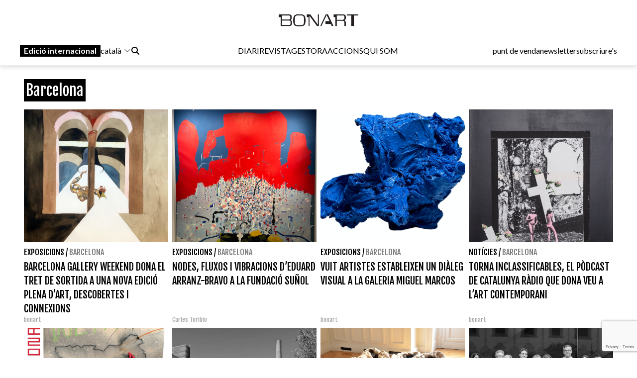

--- FILE ---
content_type: text/html; charset=utf-8
request_url: https://www.google.com/recaptcha/enterprise/anchor?ar=1&k=6LfpzqspAAAAANVvKOUa_nZPP4XT5rGs37tQD-pR&co=aHR0cHM6Ly93d3cuYm9uYXJ0LmNhdDo0NDM.&hl=en&v=TkacYOdEJbdB_JjX802TMer9&size=invisible&anchor-ms=20000&execute-ms=15000&cb=kaf94wo0afup
body_size: 45562
content:
<!DOCTYPE HTML><html dir="ltr" lang="en"><head><meta http-equiv="Content-Type" content="text/html; charset=UTF-8">
<meta http-equiv="X-UA-Compatible" content="IE=edge">
<title>reCAPTCHA</title>
<style type="text/css">
/* cyrillic-ext */
@font-face {
  font-family: 'Roboto';
  font-style: normal;
  font-weight: 400;
  src: url(//fonts.gstatic.com/s/roboto/v18/KFOmCnqEu92Fr1Mu72xKKTU1Kvnz.woff2) format('woff2');
  unicode-range: U+0460-052F, U+1C80-1C8A, U+20B4, U+2DE0-2DFF, U+A640-A69F, U+FE2E-FE2F;
}
/* cyrillic */
@font-face {
  font-family: 'Roboto';
  font-style: normal;
  font-weight: 400;
  src: url(//fonts.gstatic.com/s/roboto/v18/KFOmCnqEu92Fr1Mu5mxKKTU1Kvnz.woff2) format('woff2');
  unicode-range: U+0301, U+0400-045F, U+0490-0491, U+04B0-04B1, U+2116;
}
/* greek-ext */
@font-face {
  font-family: 'Roboto';
  font-style: normal;
  font-weight: 400;
  src: url(//fonts.gstatic.com/s/roboto/v18/KFOmCnqEu92Fr1Mu7mxKKTU1Kvnz.woff2) format('woff2');
  unicode-range: U+1F00-1FFF;
}
/* greek */
@font-face {
  font-family: 'Roboto';
  font-style: normal;
  font-weight: 400;
  src: url(//fonts.gstatic.com/s/roboto/v18/KFOmCnqEu92Fr1Mu4WxKKTU1Kvnz.woff2) format('woff2');
  unicode-range: U+0370-0377, U+037A-037F, U+0384-038A, U+038C, U+038E-03A1, U+03A3-03FF;
}
/* vietnamese */
@font-face {
  font-family: 'Roboto';
  font-style: normal;
  font-weight: 400;
  src: url(//fonts.gstatic.com/s/roboto/v18/KFOmCnqEu92Fr1Mu7WxKKTU1Kvnz.woff2) format('woff2');
  unicode-range: U+0102-0103, U+0110-0111, U+0128-0129, U+0168-0169, U+01A0-01A1, U+01AF-01B0, U+0300-0301, U+0303-0304, U+0308-0309, U+0323, U+0329, U+1EA0-1EF9, U+20AB;
}
/* latin-ext */
@font-face {
  font-family: 'Roboto';
  font-style: normal;
  font-weight: 400;
  src: url(//fonts.gstatic.com/s/roboto/v18/KFOmCnqEu92Fr1Mu7GxKKTU1Kvnz.woff2) format('woff2');
  unicode-range: U+0100-02BA, U+02BD-02C5, U+02C7-02CC, U+02CE-02D7, U+02DD-02FF, U+0304, U+0308, U+0329, U+1D00-1DBF, U+1E00-1E9F, U+1EF2-1EFF, U+2020, U+20A0-20AB, U+20AD-20C0, U+2113, U+2C60-2C7F, U+A720-A7FF;
}
/* latin */
@font-face {
  font-family: 'Roboto';
  font-style: normal;
  font-weight: 400;
  src: url(//fonts.gstatic.com/s/roboto/v18/KFOmCnqEu92Fr1Mu4mxKKTU1Kg.woff2) format('woff2');
  unicode-range: U+0000-00FF, U+0131, U+0152-0153, U+02BB-02BC, U+02C6, U+02DA, U+02DC, U+0304, U+0308, U+0329, U+2000-206F, U+20AC, U+2122, U+2191, U+2193, U+2212, U+2215, U+FEFF, U+FFFD;
}
/* cyrillic-ext */
@font-face {
  font-family: 'Roboto';
  font-style: normal;
  font-weight: 500;
  src: url(//fonts.gstatic.com/s/roboto/v18/KFOlCnqEu92Fr1MmEU9fCRc4AMP6lbBP.woff2) format('woff2');
  unicode-range: U+0460-052F, U+1C80-1C8A, U+20B4, U+2DE0-2DFF, U+A640-A69F, U+FE2E-FE2F;
}
/* cyrillic */
@font-face {
  font-family: 'Roboto';
  font-style: normal;
  font-weight: 500;
  src: url(//fonts.gstatic.com/s/roboto/v18/KFOlCnqEu92Fr1MmEU9fABc4AMP6lbBP.woff2) format('woff2');
  unicode-range: U+0301, U+0400-045F, U+0490-0491, U+04B0-04B1, U+2116;
}
/* greek-ext */
@font-face {
  font-family: 'Roboto';
  font-style: normal;
  font-weight: 500;
  src: url(//fonts.gstatic.com/s/roboto/v18/KFOlCnqEu92Fr1MmEU9fCBc4AMP6lbBP.woff2) format('woff2');
  unicode-range: U+1F00-1FFF;
}
/* greek */
@font-face {
  font-family: 'Roboto';
  font-style: normal;
  font-weight: 500;
  src: url(//fonts.gstatic.com/s/roboto/v18/KFOlCnqEu92Fr1MmEU9fBxc4AMP6lbBP.woff2) format('woff2');
  unicode-range: U+0370-0377, U+037A-037F, U+0384-038A, U+038C, U+038E-03A1, U+03A3-03FF;
}
/* vietnamese */
@font-face {
  font-family: 'Roboto';
  font-style: normal;
  font-weight: 500;
  src: url(//fonts.gstatic.com/s/roboto/v18/KFOlCnqEu92Fr1MmEU9fCxc4AMP6lbBP.woff2) format('woff2');
  unicode-range: U+0102-0103, U+0110-0111, U+0128-0129, U+0168-0169, U+01A0-01A1, U+01AF-01B0, U+0300-0301, U+0303-0304, U+0308-0309, U+0323, U+0329, U+1EA0-1EF9, U+20AB;
}
/* latin-ext */
@font-face {
  font-family: 'Roboto';
  font-style: normal;
  font-weight: 500;
  src: url(//fonts.gstatic.com/s/roboto/v18/KFOlCnqEu92Fr1MmEU9fChc4AMP6lbBP.woff2) format('woff2');
  unicode-range: U+0100-02BA, U+02BD-02C5, U+02C7-02CC, U+02CE-02D7, U+02DD-02FF, U+0304, U+0308, U+0329, U+1D00-1DBF, U+1E00-1E9F, U+1EF2-1EFF, U+2020, U+20A0-20AB, U+20AD-20C0, U+2113, U+2C60-2C7F, U+A720-A7FF;
}
/* latin */
@font-face {
  font-family: 'Roboto';
  font-style: normal;
  font-weight: 500;
  src: url(//fonts.gstatic.com/s/roboto/v18/KFOlCnqEu92Fr1MmEU9fBBc4AMP6lQ.woff2) format('woff2');
  unicode-range: U+0000-00FF, U+0131, U+0152-0153, U+02BB-02BC, U+02C6, U+02DA, U+02DC, U+0304, U+0308, U+0329, U+2000-206F, U+20AC, U+2122, U+2191, U+2193, U+2212, U+2215, U+FEFF, U+FFFD;
}
/* cyrillic-ext */
@font-face {
  font-family: 'Roboto';
  font-style: normal;
  font-weight: 900;
  src: url(//fonts.gstatic.com/s/roboto/v18/KFOlCnqEu92Fr1MmYUtfCRc4AMP6lbBP.woff2) format('woff2');
  unicode-range: U+0460-052F, U+1C80-1C8A, U+20B4, U+2DE0-2DFF, U+A640-A69F, U+FE2E-FE2F;
}
/* cyrillic */
@font-face {
  font-family: 'Roboto';
  font-style: normal;
  font-weight: 900;
  src: url(//fonts.gstatic.com/s/roboto/v18/KFOlCnqEu92Fr1MmYUtfABc4AMP6lbBP.woff2) format('woff2');
  unicode-range: U+0301, U+0400-045F, U+0490-0491, U+04B0-04B1, U+2116;
}
/* greek-ext */
@font-face {
  font-family: 'Roboto';
  font-style: normal;
  font-weight: 900;
  src: url(//fonts.gstatic.com/s/roboto/v18/KFOlCnqEu92Fr1MmYUtfCBc4AMP6lbBP.woff2) format('woff2');
  unicode-range: U+1F00-1FFF;
}
/* greek */
@font-face {
  font-family: 'Roboto';
  font-style: normal;
  font-weight: 900;
  src: url(//fonts.gstatic.com/s/roboto/v18/KFOlCnqEu92Fr1MmYUtfBxc4AMP6lbBP.woff2) format('woff2');
  unicode-range: U+0370-0377, U+037A-037F, U+0384-038A, U+038C, U+038E-03A1, U+03A3-03FF;
}
/* vietnamese */
@font-face {
  font-family: 'Roboto';
  font-style: normal;
  font-weight: 900;
  src: url(//fonts.gstatic.com/s/roboto/v18/KFOlCnqEu92Fr1MmYUtfCxc4AMP6lbBP.woff2) format('woff2');
  unicode-range: U+0102-0103, U+0110-0111, U+0128-0129, U+0168-0169, U+01A0-01A1, U+01AF-01B0, U+0300-0301, U+0303-0304, U+0308-0309, U+0323, U+0329, U+1EA0-1EF9, U+20AB;
}
/* latin-ext */
@font-face {
  font-family: 'Roboto';
  font-style: normal;
  font-weight: 900;
  src: url(//fonts.gstatic.com/s/roboto/v18/KFOlCnqEu92Fr1MmYUtfChc4AMP6lbBP.woff2) format('woff2');
  unicode-range: U+0100-02BA, U+02BD-02C5, U+02C7-02CC, U+02CE-02D7, U+02DD-02FF, U+0304, U+0308, U+0329, U+1D00-1DBF, U+1E00-1E9F, U+1EF2-1EFF, U+2020, U+20A0-20AB, U+20AD-20C0, U+2113, U+2C60-2C7F, U+A720-A7FF;
}
/* latin */
@font-face {
  font-family: 'Roboto';
  font-style: normal;
  font-weight: 900;
  src: url(//fonts.gstatic.com/s/roboto/v18/KFOlCnqEu92Fr1MmYUtfBBc4AMP6lQ.woff2) format('woff2');
  unicode-range: U+0000-00FF, U+0131, U+0152-0153, U+02BB-02BC, U+02C6, U+02DA, U+02DC, U+0304, U+0308, U+0329, U+2000-206F, U+20AC, U+2122, U+2191, U+2193, U+2212, U+2215, U+FEFF, U+FFFD;
}

</style>
<link rel="stylesheet" type="text/css" href="https://www.gstatic.com/recaptcha/releases/TkacYOdEJbdB_JjX802TMer9/styles__ltr.css">
<script nonce="ilF1tweZe07svu4nZdxg4w" type="text/javascript">window['__recaptcha_api'] = 'https://www.google.com/recaptcha/enterprise/';</script>
<script type="text/javascript" src="https://www.gstatic.com/recaptcha/releases/TkacYOdEJbdB_JjX802TMer9/recaptcha__en.js" nonce="ilF1tweZe07svu4nZdxg4w">
      
    </script></head>
<body><div id="rc-anchor-alert" class="rc-anchor-alert"></div>
<input type="hidden" id="recaptcha-token" value="[base64]">
<script type="text/javascript" nonce="ilF1tweZe07svu4nZdxg4w">
      recaptcha.anchor.Main.init("[\x22ainput\x22,[\x22bgdata\x22,\x22\x22,\[base64]/[base64]/[base64]/[base64]/[base64]/[base64]/[base64]/[base64]/[base64]/[base64]/[base64]/[base64]/[base64]/[base64]\\u003d\x22,\[base64]\x22,\x22wq7DnRPCqcKCGlXCqcO8A8Ovw5LCi8OZw7LDmMKPwrXClEROwp8/L8KRw5wFwrlIwpLCognDs8OObi7Cp8O1a37DisOKbXJGNMOIR8KOwqXCvMOlw5DDoV4cEHrDscKswodewovDln/Cg8Kuw6PDscOJwrM4w4vDisKKSQHDhxhQKC/DuiJkw65BNmLDrSvCrcKAZSHDtMKPwpoHIRhZG8OYEMKtw43DmcKewq3CpkULWFLCgMOCD8KfwoZ9T2LCjcKiwrXDoxEPYAjDrMONYsKdwp7CswVewrtmwrrCoMOhTsOyw5/CiWHClyEPw4zDlgxDwqTDocKvwrXCqMK0WsOVwr7CrlTCo3nCu3F0w4vDumrCvcKrHGYMfMO+w4DDlgdZJRHDqMOwDMKUwq7DszTDsMOhJcOED0VxVcOXWsO+fCc4asOMIsKcwo/CmMKMwrjDiRRIw6lJw7/DgsO1NsKPW8K+A8OeF8OYacKrw73DglnCkmPDkmB+KcKow7jCg8O2wp3Dj8KgcsOMwrfDp0MeKCrClgDDhQNHO8K2w4bDuQnDuWY8MMOrwrtvwppCQinCln8pQ8KkwoPCm8Ouw7B+a8KRPsK2w6x0wqQhwrHDgsK4wrkdTG/ClcK4wps/wo0CO8OqesKhw5/Dnw87Y8OIF8Kyw7zDv8OPVC9Ow53DnQzDmzvCjQNZGlMsNiLDn8O6IRoTwoXCimnCm2jCkMKowprDmcKIcy/CnC7CoCNhRnXCuVLCuTLCvMOmGhHDpcKkw4DDkWB7w4dlw7LCgi/[base64]/ChcOvwpbDu8KAw6McQMKBOsOzAMOObFQ0w7oRDi/ClsKow5gDw5AhfQB4wpnDpxrDiMOFw514wpNnUsOMNcKbwoo5w5Q5woPDlirDvsKKPR5Uwo3DohrCvXLChlDDnEzDuh7CvcO9wqV6TMOTXXRLO8KAYsKmAjpQDhrCgxDDksOMw5TClTxKwrwGc2Aww648wq5awofCvnzCmVp9w4MOZn/ChcKZw7/Cn8OiOGRLfcKbJ1M6wolTU8KPV8O+VMK4wrxBw5bDj8KNw6xdw797ecKYw5bCtEbDrghow4LCv8O4NcKGwo1wAWvCpAHCvcK1HMOuKMKxMR/Cs0YTD8Ktw67CqsO0wp53w4jCpsK2FMOWIn1SBMK+Gwl7WnDCvcK1w4QkwrbDnBzDucKyacK0w5E/VMKrw4bCgsKmWCfDrUPCs8KyVsOOw5HCojjCsjIGOsO0N8KbwpLDuyDDlMKgwq3CvsKFwokIGDbCvMO8AmEsQ8K/wr01w7giwqHCnHxYwrQcw4vDuCEfa1IhKX/[base64]/[base64]/w6VuLMOwYm3DmcK2wqJvAMOVeHPDnMKyLsK+EnsIY8KiCSUxES0Ywq7Dk8OyHMO5wrN+SyjCqkPCmsKRdiw1wqsDL8OLACDDr8KddxRtw5nDt8KnDHU0K8K/[base64]/CtWnDtMKSZMK3ZMObGh0pwpRPOn8FwqoSwpPCgcOWwqR3DXLCqcO4w5HCsHbDtMOnwo4QY8OYwqdwAcOeSWXCpC1qwoBhRGjDvyDDkyrCv8OpdcKrA2/DhMOPwp/DkEZ0w63Cv8O7wqDCmMOXWMKBJ3oXP8O0w6d6LTLCuR/Cv2/DvcOBJ3Y/[base64]/DgcOgEsKdwp3DhsKiVsKYw6gmw6otw7xPOcO3wqU1woxlMAnCoR3Cp8Ogc8KOw6jDsnXDoQBXbSnDucO0w7LCvMOJwqjCmcKNwo7DigPDm0N7w5ATw7vCrMKfw6TDmcOUwq/DlFDDgMOEdA1FRHYDwqzDvWrDrMO2cMKlD8Opw4LCgcOwF8Kaw4LDn3jDl8OcScOIMxLDsnU5wqF9wrlvUcOmwobCkQt1wpt3PwhAwqPCk3LDrcKfY8OHw4LCrHkZfjzCmjB1TxHDkVZyw6EkQMOAwqxwTcKdwpEdwpw+BMKJPMKrw6TCpMKOwqkLPTHDsE/[base64]/CnC1CwqfCgMKtwrIkKA4nw4PDqcKtazQMw7LDvcK7YsOnw6LDpn9lS3TCgMOXfMKuw7bDqXnCmcO7wqTCjMOibXREQsKEwrwDwoLCocKMwq/Dvz7DjcKNwpISdcOEwr1BQ8OFw5dfcsOzJcKSw7BHGsKJIcOdwrbDi3MFw4pHw54pwpYSR8Kgw6pTwr04w69pwqjDrcOmwqJbSnLDhMKRw6YSScKywpoIwqo+wqnCvWTCnkN6woLDlsK1w6Vgw7YGLsKfScOlw7bCtQ7CsgLDlmjDscKTX8OtWMK1OcKrEMO/w5JVw7TCgsKkw7fChsOsw5/[base64]/Cq8Oxw4s0InzDlU/[base64]/w5gCw7vCiDbCvcKUF8KZwr9ywosCwqF2XcOpFGLCpjdawpjDssOEdVfCtEZ/[base64]/[base64]/DknLDgVtuw7RpGjrCmEDDqMKyw7JqdgPDgMK8WCEBwr3ChMK5w5zDsTVcbsKHwohsw7keNcOHKcORXMK4wpwLLcOeK8KEdsORwojCpMKObz4saGNYcVhUwrY/wrvDrMKgfcKFegvDgMOJO0ciB8OUBMOXw5fCicKbakBFw6HCqBTDnmPCvcODwpnDtgZmw5IdLX7CsX7DhMOIwoZpMTAIIR3DiXfCuR/[base64]/[base64]/YkMEUMKQUStgwpVLBlMHwrMBwqnDusKdw5XDvcKGYDpOwo7Dk8Kww6g6AsOjE1HCi8OpwpJEwpM9QRHDpMOUGWByJA/[base64]/w6LCumV1dX9JBGXCi8Orwo3CvsOFwrVsw5ATw4zCocOBw5l2Z0LCvHzDnWV0S3PDlcKnI8KkOWdbw5nDgmQSVHPCuMKcw45HMcKqcxZvYF10wrk/wpfCocOYwrTDslo0wpHCssOUwpvDqQF2ZHZ0wrbDsmp/[base64]/DhMKQMRHDsMKHOcKcDEXDicO0JRg/w5jDqcKRIcO+EX3Cuz3DuMKowpHDhGUXflQPw6cBwoEGwo7CpX7DicKmwq3CmzRUBzU9wrooKQ8wUCLCvsOmJcKHKkprFh3DjcKGZm/DvcKQKV/DpcOaP8OKwo05wo4fXgjCksKfwpHCvMOCw4nDnMOlw6LCtsO1wq3Co8KZZMOmaAzDjlPDkMOgG8Ojw7YpDDBoDyTCpy04Jz7ClGwmwrY+RWAIJ8KhwpTCvcKiwqDCujHDm3/[base64]/DtsODw58zQktQw5AnUcKtw4jDmiIxw7HDshPCrljDnsK/[base64]/Q2PCn8OFdHJcw4vCisKbw7pJITnCgnzCj8KrIMO6MVvCkhZAw44LEXHDvsOXXsKJOH9eaMKASVkOwqQiw6PDgcO+Ei/[base64]/CcKJHTXDt0vDrcO/ZR1Kwoo8SHPCqy1Qw5/CscOqecONRMOiHcOZw5XDiMOLw4Jdw6VTaTrDsnR8QklEw5BadcKFw5g7wqHCk0IqJ8O2ZnpkX8OdwofDpgtiwqhhJH/DlCzCqizCr2fDvMKXKMOhwq4lMD1qw5tZw713woNWW1TCosOZXw/DljgcCcKWwrvCggNCY13DsgrCoMOVwoMPwoQMLx9hX8KYwp0Pw5E1w4VYWy43bMOXwpxhw67DkMOQAMOYW3F4aMOeGxF/UD3DjcKXF8OnGMKpecKHw73CmcO4w44bw6IFw7HCkUJtWmxewpbDtcKPwql2w5cNT1YCwozCqUvDo8KxUUTCqMKow6bCqgDDqGXDv8KPdcOKQsKmH8K2wpUPw5VfLnPDksOFcMOtSg9EZsOfAMKNw5jDvcOew6caOT7CnsO2w6pcRcOKwqDDrn/DoRFewoURwo8Aw7fCjg0dw4TDkmbDvcOzREspKWkLwr7DnkQpw7F4OD0QUSZRwrcxw73Ctz/DoinCinNbw4c2wpIbw61PBcKEE0fDhGDDtsKowrcSFRRuwqnCn2swccOJLcK8OsOqY1soA8KiLBxbwqV0wpxDUsKew6PCj8KeZMO8w63DukFZNE7Dg2nDvsKkZG7DocOaQD1/OsOkwp4tPHXDpVjCvRjDpMKACk7CpcORwrs8IRsEFQbDuAXCkcO4DjYWw6lcOwnCucK9w5Ruw6Q6Z8OZw44HwonCucOjw4QRO3N2TkrDn8KbCB/CqMKgw7TCgsK/w7YEKMOeSS95Tj/CkMKIwo95bl/ClMKSw5d7PUc6woo7FUDDiSLCq08Zw4vDoHbCpcKZGcKfw4ogw7gXRBwmWw1bw4TDsVdtw7vCuVLCiSs4XSnCgsKxMx/[base64]/w4vCnW7DrBFWUU8FJyfChcK3wqh9w77DgQDDkMO8wpkWw6/[base64]/[base64]/esKGGMO3w4fDncKzDSFTYcKiVMOYw5Egwo/[base64]/wqPDkWfDoMOSR8O3YyElOXzCq8KRwopow6haw71jw77DnMO4UcKCcMK8wqlcJAplCMOIC31rw7EVBBM0wo8Sw7FiSz8OKDJSwrjCpXjDgnjDvMOQwrE/wpjCmh/DnsK+EVnDuwR/[base64]/CgMK7w7gjVEnCs8OVXMOUJ8OhbcOdfm7CslXDhRvDsHJPCklGIGg5wq0fw7vCmlXDi8KTDjAYERrChMOowqUzw7FgYzzDuMOtwrHDlcO0w4nCpRPCv8OIw4Mbw6fDoMKWw541LTzDvcOXZ8ODJcO+VMKrScKcTcKvSlR3TxLCoEfCvMOfEX/Cp8KcwqvCgsOvw5jDpATCvD9Hw5fDgwF0RTfCoyFnw5fCmz/[base64]/DjA/ChcOPRcK8XgfDrcOSSkVlwp3Dg8KuR0XCvBA6wo/DglYkHn54F0ZGwpFLRB0Xw5rCpQxpVW3DnlXCr8Oew7ptw7TDrcOMF8Oew4U/wpPCqi1CwqbDrHzDjihVw4Vew5l3fcKIRsOOR8KxwoR6wpbCjAB5wpLDgyhRw4cHw4NHAsO+wpMZBsKSLsOqwpdcEcKbPUjDsgHCgMKmw4MnRsOfwo/DhzrDmsKBdcOiGsKywqYvBQJDw6ZjwrDCr8OFwoxdw7JRF2kfIwnCrcKpasKMw6XCrMKuw7RZwrg5GcKrGT3ClsOrw4bCt8OswoU3DcOBdhnCkcKvwpnDiVFYP8ODDm7CsCPCosO5B38yw7ZsEcOTwrHCvXMxJSFrwp/CsijDkMKVw7fCuT/Cp8OrARnDkycRw5tbw5bClWLDpMO/woXChMKIaEd6FMOqcS4Aw4DDm8K+bnwKwr8RwpjCqcKpXXQNM8OWwpcJBcKRHipyw4TDtcO7w4N1Q8K/PsKHw71swq4zWsOzwpgUw6HCqcKhEUTCrsO7w4xdwrR7w6/CgsKlMQB7K8ODIcKnOF3DnirDocKRwpECwrlFwp/Dm0sgTGbCr8Kywr/Do8K9w6LDsx0zBRhaw7Aow7DCn3t3AVPDq2DCrcOAw4rCjSnCvMOWVFPClsKLGAzDlcORwpQiJ8Ovw4PCkGfCrsOgFMKoXcOTwpfDrXjCksKqYsOzw6jDiitRw4xJUMOUwo/Dgm4iw4EdwqrCqxnCsgwnw6jCsEXDpwEkFsKmFxPCh1EkHsKbSigjXcKZS8KVUDHDkhzDt8Okb3p0w49bwrEpEcKTw7nCisK8FUzCisKOwrcnw602w51LdTLDtsObwppIw6TDogPCn2DCncOLbMO7VD9tdwp/w5LDvBw3w4vDk8KKwqTDo2cXbRPDoMOcJ8KIwqlwUGUJVsKpNMOSXDhbT2rDm8OHbXhUwo5bwq0GA8KSw57DmsK+CsOew6gnZMOkwqzCiUrDsRJhFAJ4DcKvw60Rw74qfE8uwqDDvhbClMOoKsOwWj3Dj8Oiw5AFw5EgeMOSc0LDmHTCisOuwrdSfMKHc1cgw7/CkMKpw5NfwqzCtMKES8OeTzB/[base64]/[base64]/DiQ/DmMOtwozDvsKAEcO+ZcK+ScObw4rDncOxE8OUw7/ClcObw4k/[base64]/[base64]/CjMKTw5zCunDDqcOOwrQGEsKMbsKoYQArwpDDhxzCqMK/cR9GeWwZTwrCuCwsaVMnw5kZWQ8RccKCwoIhworCvMORw53DksOWMiEwwrjCksO0O38Xw57DtV0RSsKuB0dqXz/CrcOrw7PClcOxZcOtaW0pwphCeALCn8OxeEHCrMOmPMKebHDCvMKFATBYEMOVYm7Co8OwQsK/wprCgyhQwpTDk1wDB8K6YcOjfAE0wpPDmy9Fw5IHEg01MHkXTMKPbWE5w7UWw5fCkig3LSzCjSfDiMKVJloUw6Ruwq44H8O0LkJaw6/DlsOew443w5XDmFHCvMOqZzY3Wzg9wos9QMKfw6zDiBkXwq/Cui4oRyDDgsORwrfCpMO9wqQMwqvDqAV6wqrCgMOuMMKPwo4Jwp7DqiHDhcOMPWFNFMKIwpc0T2M3w6IpF246PsOOCcOxw5/[base64]/CsQPDtQ/[base64]/[base64]/[base64]/w45oS8KKwq3CqHfDvHbDksO/w4sfwp9iecOsw63CkAQNw6J/CmcYwqtoJiIZS2tYwphMUsKyHMKpFnFPeMKSc3TCnEbCjwvDtsKQwqzCo8KPwqJ8wocsdcOdacOeJTYfwqpawol3DynCscOAJG4gwpTDrVnDrzHCpXPDrQ7DvcOCwpx1wr8Kw5RXQCHCtV7Dpz/[base64]/[base64]/[base64]/[base64]/[base64]/DgMOxw4fDmFTCqVPDjcORaXHDkVDDpw5mwqnCksOLw6Aqwp7CqcKJG8KVwqbCl8OCwpMrcMOpw63DlhjDhR3DqQ/[base64]/DsMKyVMOXPDjCmcOOw6vCtSXDuWzDtcKowrfDuTRPw7gEw7dBwrbDlMOWZCJibxvCrcKIcTPDmMKcw5fDnCYYwqHDkEnDj8Kcw6vCqBPCjWprCnMAwrHDhXnDvmtiX8O5wpcHOmPDvRY4FcKdw6nDkhZ0woHCisO8UxXCqzbDgcKORcOdW0PDp8OUPz0BQGcmcWB/wqDCrw/[base64]/w47CiMK2RC/[base64]/CmMOmwqvDoWLCmTwlWWQOLMKgSMK8wpnCtT5Vcl3CnsOdP8OXAWhbAypzw5HCrxdQSitfw5jCs8OCw4MIwqHDvmMFVgYUw4PDhioCw6PDm8OPw5YOw4MFBkXChcORXsOJw7x4BsKrw7ZWcHLDncOUfsK8RMOtYUvCq23CnwzDpGTCosO4B8K/LMOJOGXDoDLDhDDDisOcwr/Cq8Kaw5g8WMOnw6xpbA/[base64]/w5bDtwTCsMKwUWzCtVAPw7vCqsOQwoAqHMOhw47Cgmddw5Jww73CnMKZbcOKPxPDksO7UEHDnmE+wofCpxk1wrBJw4occ3XDhGxrw7xRwqczwpB9wphIwpZlEBLCrE/[base64]/ZQfDlm/Cqx9mHMOgbMKwUcOJAcKVL8Kjw6o1w4bDm3bCvcORXMKVwpnCvXXCrMONw5EJX2kAw59sw5rClx7CjDzDpj0fZ8OmM8Ovw6x4LMKiw5ZjblLDq1I1w6rDlCTCjXx2aEvDgMO/[base64]/wpbCq8O+wqZ7NMO0w7fDiW8NwojDtsOnw4rDmsKywrtew6TClBDDgyvCvMKywo7CkcOkwovCj8OuwpLCmcK9S30FAMKIwot2wr0fFEzDiHTDosOHw5PDhcKUAcKmwpbCq8OhKXR7ZT8gfMK/bcOwwoXDmH7ChUIVwr3CmMOEw67DoxHCpm/DjDTDsUrChHdWwqNCwqZQw4lDwo/ChDNNw4B4w63Cj8O3fMKcw5EFUMKvw47Dl3nCg0FhR05xEMOaaWfDmsKpw5Bddy/ClcK8JsO1LjV9wpANTSk/CyQuw7dwc1ljw6gmw64AWcOxw7hBRMO7w6zCvlJ9T8KdwqLCi8OfVsOyfMO0b3LDtsKuwrcww64JwrljZcOlw5Mkw6/CkMKERcKnNxnCt8Kgw4rCmMKAccOrWsKFw7gFwow7Q0gtwonDusOewoTDhT3DrcOJw4dVwpvDm2/ChBJRIMOQwpLDjRl7LWrCkHZtHcKpAsK4HMKWPVfDuA9ywozCosOgNkXCoy4RQsOuAsK7wqYTZ1HDlSFzwrXCrRpbwrvDjj4VdcKeV8OGAnrDqsOwwqrCt3/DkWMlWMO5woLDu8KuCybClsK4GcOzw5YuUVbDlVkWw67Dli4Rw6Itw7Zowo/Cu8OkwqzCvwljwpfDnwhUHcKzHSUCWcOHCXN/wokxw4YYFWjDtEXCqcKzw5dvw7XCj8OIw4ppwrJUwqlYw6bCr8OWZcK/EyUeORrCucKxwr8Tw7DDmsKqwpMYbUJTZxJnw6MJWMOIwq4HYMKAcndbwoDCrsOlw6HDuWlVwoYSwoLCpzvDnh1BB8KKw6bDjsKCwphsbwLCqS7CmsOHwoQwwoU6w6Uxw5wXwr0WUi/[base64]/[base64]/Dt8K9w7zDjkjCkcOkVcOrBj7DssK8J23CrkxiPDMqZ8KOwq7DncKBwpLDvWEcEMKBHXzCr2kQwoFlwpDCqMKwJ1Z6JsOOSMOMWy/DvgvDqcO+BVJSaQIXwpLCjx/CklrCiEvDisOlIsO+O8KCwqnDvMOuCjA1w47Cv8OwTwZNw6XDgcOLwoTDtcO2bsOlbkNMw5slwoEDwqfDocOIwowrD2nCksKgw6FkXgw3wpsDccKfYBTCqg1cS3Rrw7FxbsOMXMKxwrYIw4EDLcKKWDVYwrJ4wojCjMKwWW1ww4zCnsKOwp3DlsOWN3/Dh2U9w7TDiQRETcOsD083UkvDjCLCrB5rw742JnxTwr8oecOEVyBiw6XDvS/DncKUw4JrwpPDn8OewqPDrTgbLMKcwp/CrcKlPsKjeB7ClSfDpm3DnMOgdMKpw6k7wonDtDk6wopwwqjCg2caw5DDgxXDqcO0wonCtcKpIsKHdX1qw4fDsmcoFMKzw4pWw7R5wp9lLRtyScOxw70KJyVFwolRworDnS0RUsOmJhs0Ay/CnHvDrGBqwpdywpXDr8OSDMObQkkDKcK6GsOow6VfwpFjQS7Cjg8iNMKbTj3CohLDgMK0wq85HMOpRMOxwoVRwrBdw6nDoy9aw5c4wp98cMO9JXEsw5XCt8KxDBbDrcOfw41vwqp+w5kGbX/DvXLDhVHDjRwuAS5XbMKzE8K8w6oCLTjDj8K1wrHDs8OHMmnCkxXCr8OUT8O0YzPDmsKRw6Ubwroiwo3CijcBw6zCuE7CpMKgwokxR0ZnwqkMwpbDocKSXiTDk27CrcK1YcKfWnMNwoHDhhPCuTQpfMOyw4BqZMO1I0l1woIOeMK+R8KxX8OZCxEhwqQAw7bDrcO8wr/CnsOowq57w5/Cs8KZQMOVR8OkKmbCnEbDj2bCsX0Ewo3Dp8O8w6QtwpTCp8KhAMOOwpRww6XDlMKAwqjDhcKZwpbDjAnCm3XDvCRdJsKkUcOcZBd1w49wwop4wqvDq8KAWUDDilA9DcK1F1zDkDBRWcOfwoPCjsK6wpbCvMKNJXvDi8KHw5cYw4TDmVXDgBIvw6DDjnUYw7TCscO/BsOOwqfDu8KkUjxhwpHDm2wzL8KDwptTSMKZw4oWUCxqCsO3DsKQVjPCpydRwr0Mw7HDtcOGw7EadcKlwprClMOswoPChEPDp0Mxwp7CjMKpw4DDpMOyZsOkwpoPL2ZWdMOSw6XCtA8JIzTCmsO5QlZ2wq/DrDJfwqtDFMK0HsKRe8OAVUwrN8Ohw6zDon0zw6MabsKgwqYxdFDCkcOIwp3CocOEQsO8dE/DpC90wrgfw7VNPhbDm8KjH8O2w6oXYMOkQ0zCqcOiwozCpSQGw7xadsKZwq5HRMK8SzVcw6wIwrHCjsO/[base64]/[base64]/wpHChknCtzbDnsKpVlfCuV9eQ8OIw652wo0BAMO6TGoHSsKrfsKGw6Bxw64wIlcRTsOjw7nCr8OBIsKhFBrCiMKYBcKzwr3DqMOdw5g3w4DDqMOEwrwILjk9w7fDvsOfX1TDl8O8QsKpwpUvXMONfWdPfRjDhMKzScKswpfCncOYTmvCjGPDv2nCsxReasOiLMO5wr/Dr8Opw7JrwoRefE1wFMO1wpAfSMOccRfDgcKMYVfDsBUoQjdacw/CpsKOwod8VgzCrcORdmLCilzDg8ORw4YmNcOrwqDDhsKuX8OSB1PDlsKRwp1Vw5nCl8KJw5/Dj1/Cn1gqw4kTw58Mw6XCi8K5wo/[base64]/[base64]/[base64]/Cg2/[base64]/w47DrMOobQQPZcONwq7CrU5Zwr3Csj/[base64]/ecKkwpApwqYHaEwVZMOIw6nDjMKEWMKpH8KKw7HCugp1w5zCtMKBZsKYEyvCgmVXwprCpMKbwq7DhsO9w5FMAMKmw7IbI8OjMgUcw7zDtxU3HwV7C2bDjWzDhA1yIDnCsMOYw7podMKzAx9Mw69HXcOmwrYmw5jCgjU9dcOow4VEUsK/wq8Gf3h1w6gRwps8wpDDrsKmw4PDu0x6w6wjw67DhyUbUMOUwqRfe8KvGmrCtirDsm5HdMKlHCzDhgRqQsOqFMKHw7vDtkbCvV5awow0wrsMw7Zuw4LCkcOgw6HCgMOiUT/DqXsgQmZOARsGwpVjw50kwotGw7lVKCfCoj/CscKrwoMdw41aw6PCglgSw6bCiyTDmcK6w5nCv3LDjQrCrMOlPRVAC8Orw7djw7LClcOAwpU/wp5Jw4khasOEwpnDksOXMlTCj8O3wrMbw5jDuQ0dw7jDv8KJLHwTABPCsh8deMOXf1TDo8KTw7nDgnLCtsOKw6zDisKvwowtM8KBecKQKcO/[base64]/w5QEayd5WBgqwoXCrGPDkHjCnsKiw63CicKjYFzDvFHDhcOCw4zDqMOTwoYoK2LCuCouRw3CqcOrRX7Ct3fDnMOswpXCo2EFWw40w77DpXPChT5lM09Aw7vDsRA8XD9gDsOfUcKQJCfDsMOfZcOUw68/OVxiwrfDu8OcL8KiNCsKHsOWw6fCngnDuXIewqLDvcO8woXCtcOBw6DCmMO6woEaw5jDiMOHGcKcw5TDoCtiw7V5fVnDv8KPw7fCjsOZIMOqXkPDs8OLUBrCpk/DpcKCw4M+DsKEwpnDj1TCgsK1YAZCNMKlbcOqwojDg8KZwqQawprDtXUWw6DCscKKw5RiOcOTdcKdQFXDkcO7K8Kiw6UqBFsBb8KIw4NLwrhCW8KvKsKcw7HDgAjCpMKqFMOFaH3DisOdacKiBsOlw41Tw4zCo8OxWTAEZcObLTVdw45Gw6hOWGwtSsO8UTd+QsKBGw/DoHzCo8KKw7ZPw53Cm8Kew5HCssKaY2wPwq1DdcKDAD3DvMOBwp5gXwZmwpjCnQDDry0qFsOBwqtIwrxJWMKqTcO/[base64]/CqcKnwrtEw6NkwrzCp0NmV8KeDGsowpZow5o4wo3CsgwMQ8KMw6FrwpnDnMO9w5fCvWk6BWXCnMOJwrEcw4XCoxdLYMKhDMOSw5Nxw4omWFfCu8OJwoXCvGJ/w6HDgXEJwrHCkFQ2woLCmnd5wqBNDB7CixvDm8KFwoTCrcKwwpRtwoTCtMKbSQbDsMKnWsOkwoxzw69yw7DDlQhVw6Miw5fCrjdcw4rDlsOPwoh9GgjDknYww6LCr33CjmHClMO1Q8KvSsKAw4zCpMOfwrjDicK0BMKIw4/DscKAw6hqw5pGaB4vX2cuaMOFWiXCu8K+QMKkwo1cIhYywqNLE8OfQsKvOsK3w7Udw5pTXMOtw6w5AsKxwoAvwpVMGsKhXMOfX8OlH3svwr/Cp3nCu8K6wo3CmcOfTcK7bDFNHVA3dgBQwqMHEX/[base64]/dcOlw7vCrMOrfcORwqxfw4/Dr2jDpMOVKMKwwrMmw4ZfUXhNw4HCicO0E1VBwoM4wpbCvz4aw7wCBmI2w4onwobDvMO6CWoLaTbCpsOvwplnfcKWwqrDtsKpR8KDQMKSEcKyEWnCj8K1wpvChMO2EzBXXX/CgSt/w5LDoVHCqMOTEcKTC8OBUxpcNMKWwofDssOTw5cFBsKLdMK3QcOHH8OKwpB5wqwMwq/CrU0Ww53DlX9qwpDCiTFrwrfClm5kbXhxZsKFw5oQG8KoOcOCQMOjLsOuYH4vwo5ECi7DgsOkwrXDiGHCtksxw71absOmLsKMwqzDgGxcbsO3w4HCtR9Nw6/[base64]/DnUbCtit+w6FkwoseKzcYw55IWgnDnhYvw7vDg8KLdw1XwpFBwpcowp/DkUTChyHCu8OBw7PDnMO7OAFcWMOvwrnDmXbDjSYeO8OwFsOhw7EgV8Oiw53Cs8Kuwr/DvMOBPBUaTyLDi3/CmMKGwqXCly0xw5nCksOuIHTCnMKzZMOtf8O9w7jDkwnCmB5mTFzCtnBewrfCkSxtWcKzFMOiTETDil3Cr08aR8KmRcK/wpXCmlxww5LCrcKkwrp6GCnCmkUxI2HDkBxqw5bDp3/CjnvCundVwoAswrXCvn4MPUgMRMKVMncON8O1wp8LwrI/w48QwrkGbjTDoxxvPMKcc8KWw5PCt8OJw4PCgUo9VsKsw60pUMOiD0giB3s4woUHwo9/wqnDt8KZNsOEw6nDrMO8RgU2AFrCosOTwp4mw7tIwqfDgx/[base64]/w7dvYC7CjMKXAyPDpcOjwoBKN8O+w6zDkTswfsKjPn/CqDfDisKYbCNXwq1PXS/DkjwPwqPCiS7CmhFTw7YswqvDiF9QD8Oaf8OqwqkDwp9Lwr4UwobCiMKXwqTChWPDm8Ovc1TDkcKIF8OqcFXDvkw0wokPfMKYw4rCmsKww4JtwoYLwphMYm3DrmLCvFQUwovCh8KSYMK9BQM7wqYgwqLDtcKxwq/Cg8K9w4/CnMK2wolRw4o6GAonwqUqasOHw5fDhDhmLU81eMObw7LDpcOlN2XDlHDDsABGEMKUwqnDtMKqwojCpHg2wpnCisOddMO3wo4WAQvChsOIUh4Vw5nCshfDsxZQwoU0C1seFzjDhD7Cp8KYV1bDiMK1wqUfUcO/[base64]/CgMOcwplAYRoswpDDl2QDwroyasK6w7bDrWU+woXCnMKORcKLNj3CoAnCjHhpwrUowosjLsO6X2xuwpPCrcONwpPDg8O/woHDhcOvMMK3asKqw6PCqsObwqfDncKbNMO5wpoMwqdGWsOVw6jCj8O+w4TDvcKnw7PCsk1Pwq/CsnVrOSvCjAHDvw1PworDl8OwZ8O/wojDlcKNw7Y0WwzCryfCo8K8woHCiB8uwoI8cMOvw6PCvMKIw43CosKJI8OZBcK5w5/DisOhw4zCh1vCmmMkw43CtyPClBZnw5bCoQxww47DgQNEwpXCq3zDgFTDj8OWKsKwEMKbRcK8w687wrTDqFTClsO/w51Uw5k6ZCEzwptnJml5w6wSwpBow5Juw6zCmcOIMsODwpTDtsKWHMOGcQ\\u003d\\u003d\x22],null,[\x22conf\x22,null,\x226LfpzqspAAAAANVvKOUa_nZPP4XT5rGs37tQD-pR\x22,0,null,null,null,1,[21,125,63,73,95,87,41,43,42,83,102,105,109,121],[7668936,373],0,null,null,null,null,0,null,0,null,700,1,null,0,\[base64]/tzcYADoGZWF6dTZkEg4Iiv2INxgAOgVNZklJNBoZCAMSFR0U8JfjNw7/vqUGGcSdCRmc4owCGQ\\u003d\\u003d\x22,0,0,null,null,1,null,0,0],\x22https://www.bonart.cat:443\x22,null,[3,1,1],null,null,null,1,3600,[\x22https://www.google.com/intl/en/policies/privacy/\x22,\x22https://www.google.com/intl/en/policies/terms/\x22],\x22V2FpBFSXuG8mQlv4oIKnzpT/rcGs8GoB4yOBOaH83zY\\u003d\x22,1,0,null,1,1764329856469,0,0,[48,238],null,[167],\x22RC-LOto7miRxat9aw\x22,null,null,null,null,null,\x220dAFcWeA4A1r_eqacbi1hlsGQjaJSOewEyZmycqZg6sJTOo4B7czHgS818z0P0q7sJqMlWAZZu9yW51niMgwVQfxzFU7nbQFgwMA\x22,1764412656135]");
    </script></body></html>